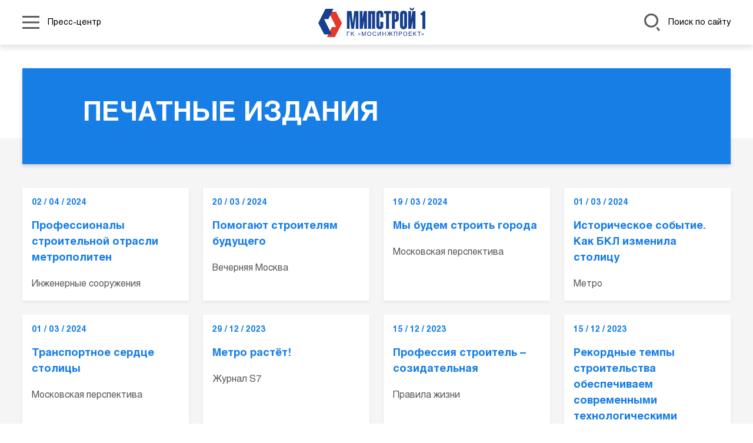

--- FILE ---
content_type: text/html; charset=UTF-8
request_url: https://mipstroi1.ru/press-center/smi-o-nas/printed/
body_size: 30904
content:

<!DOCTYPE html>
    <html lang="ru">
        <head>
            <title>Печатные издания</title>
            <!-- Yandex.Metrika counter -->
<noscript><div><img src="https://mc.yandex.ru/watch/89522933" style="position:absolute; left:-9999px;" alt="" /></div></noscript>
<!-- /Yandex.Metrika counter -->            <meta http-equiv="Content-Type" content="text/html; charset=UTF-8" />
<link href="/bitrix/cache/css/s1/main/template_4576935b7229e425846498b7263cbaf6/template_4576935b7229e425846498b7263cbaf6_v1.css?1730650180291756" type="text/css"  data-template-style="true" rel="stylesheet" />
<meta charset="UTF-8">
<meta name="format-detection" content="telephone=no">
<link rel="icon" type="image/x-icon" sizes="any" href="/local/templates/main/assets/favicon.ico">
<meta name="viewport" content="width=device-width, initial-scale=1, shrink-to-fit=no">



        </head>

        <body class="lang-ru">
            
            
<header class="header header_type_inner">
    <nav class="navbar">
        <div class="container-xxl">
            <div class="header__wrap">
                <div class="navbar__left">
                    <div class="header__menu">
                        <ul class="nav nav_position_header">
                            <li class="nav-item nav-parent">
                                <a class="nav-link nav-link-parent" href="#">
                                   <span class="nav-link-parent__icon ">
                                      <svg xmlns="http://www.w3.org/2000/svg" width="28.705" height="22.124" viewbox="0 0 28.705 22.124">
                                         <rect width="28.705" height="2.999"></rect>
                                         <rect width="28.705" height="2.999"></rect>
                                         <rect width="28.705" height="2.999"></rect>
                                      </svg>
                                   </span>
                                    <span class="nav-link-parent__text ">
                                        Пресс-центр                                    </span>
                                </a>
                            </li>
                        </ul>
                    </div>
                </div>

                <a class="header__logo logo navbar-brand" href="/">
                    <img class="header__img logo__src logo_color img-fluid" src="/local/templates/main/assets/logo_color.svg">
                </a>

                <div class="navbar__right">
                    <div class="header__search">
                        <a class="search-link" href="#">
                     <span class="search-link__icon ">
                        <svg xmlns="http://www.w3.org/2000/svg" xmlns:xlink="http://www.w3.org/1999/xlink" width="26.395" height="29.665" viewbox="0 0 26.395 29.665">
                           <defs>
                              <clippath id="clip-path">
                                 <rect width="26.395" height="29.665" transform="translate(0 0)" fill="#fff"></rect>
                              </clippath>
                           </defs>
                           <g transform="translate(0 0)">
                              <g clip-path="url(#clip-path)">
                                 <path d="M19.8,24.2l4.215,5.464,2.375-1.832-4.222-5.474A12.7,12.7,0,0,1,19.8,24.2" fill="#fff"></path>
                                 <path d="M11.76,0A11.745,11.745,0,1,0,23.52,11.76,11.773,11.773,0,0,0,11.76,0m6.864,17.186a8.814,8.814,0,0,1-3.355,2.595,8.674,8.674,0,0,1-3.509.738,8.759,8.759,0,1,1,8.76-8.759,8.659,8.659,0,0,1-1.9,5.426" fill="#fff"></path>
                              </g>
                           </g>
                        </svg>
                     </span>
                            <span class="search-link__text ">Поиск по сайту</span>
                        </a>
                    </div>
                </div>
            </div>
        </div>

        
<div class="d-menu">
    <div class="container-xxl">
        <div class="d-menu__wrap">
            <ul class="d-menu__ul">
                                    <li class="d-menu__li d-menu__li_parent">
                        <span class="d-menu__link ">
                            Компания                        </span>

                                                    <div class="d-menu__inner">
                                <ul class="d-menu__ul">
                                                                            <li class="d-menu__li ">
                                            <a class="d-menu__link "
                                               title="Общая информация"
                                               href="/o-kompanii/obshchaya-informatsiya/">
                                                Общая информация                                            </a>

                                                                                    </li>
                                                                            <li class="d-menu__li ">
                                            <a class="d-menu__link "
                                               title="Достижения"
                                               href="/o-kompanii/dostijeniya/professionalnoe-priznanie/">
                                                Достижения                                            </a>

                                                                                    </li>
                                                                            <li class="d-menu__li ">
                                            <a class="d-menu__link "
                                               title="Раскрытие информации"
                                               href="/o-kompanii/raskritie-informacii/">
                                                Раскрытие информации                                            </a>

                                                                                    </li>
                                                                            <li class="d-menu__li ">
                                            <a class="d-menu__link "
                                               title="Контакты"
                                               href="/contacts/">
                                                Контакты                                            </a>

                                                                                    </li>
                                                                    </ul>
                            </div>
                                            </li>
                                    <li class="d-menu__li d-menu__li_parent">
                        <span class="d-menu__link ">
                            Деятельность                        </span>

                                                    <div class="d-menu__inner">
                                <ul class="d-menu__ul">
                                                                            <li class="d-menu__li ">
                                            <a class="d-menu__link "
                                               title="Основные и специализированные виды деятельности"
                                               href="/deyatelnost/tekhnologii/stroitelno-montazhnye-raboty/">
                                                Основные и специализированные виды деятельности                                            </a>

                                                                                    </li>
                                                                            <li class="d-menu__li ">
                                            <a class="d-menu__link "
                                               title="Проекты"
                                               href="/deyatelnost/projects/">
                                                Проекты                                            </a>

                                                                                    </li>
                                                                            <li class="d-menu__li ">
                                            <a class="d-menu__link "
                                               title="Устойчивое развитие"
                                               href="/deyatelnost/ustojchivoe-razvitie/tekhnologicheskaya-bezopasnost/">
                                                Устойчивое развитие                                            </a>

                                                                                    </li>
                                                                    </ul>
                            </div>
                                            </li>
                                    <li class="d-menu__li d-menu__li_parent">
                        <span class="d-menu__link ">
                            Команда                        </span>

                                                    <div class="d-menu__inner">
                                <ul class="d-menu__ul">
                                                                            <li class="d-menu__li ">
                                            <a class="d-menu__link "
                                               title="Корпоративная культура "
                                               href="/komanda/korporativnaya-kultura/">
                                                Корпоративная культура                                             </a>

                                                                                    </li>
                                                                            <li class="d-menu__li ">
                                            <a class="d-menu__link "
                                               title="Карьера"
                                               href="/komanda/trudoustroystvo/">
                                                Карьера                                            </a>

                                                                                    </li>
                                                                    </ul>
                            </div>
                                            </li>
                                    <li class="d-menu__li d-menu__li_parent">
                        <span class="d-menu__link d-menu__link_active">
                            Пресс-центр                        </span>

                                                    <div class="d-menu__inner">
                                <ul class="d-menu__ul">
                                                                            <li class="d-menu__li ">
                                            <a class="d-menu__link "
                                               title="Новости"
                                               href="/press-center/news/">
                                                Новости                                            </a>

                                                                                    </li>
                                                                            <li class="d-menu__li ">
                                            <a class="d-menu__link "
                                               title="Медиатека"
                                               href="/press-center/mediateka">
                                                Медиатека                                            </a>

                                                                                    </li>
                                                                            <li class="d-menu__li ">
                                            <a class="d-menu__link d-menu__link_active"
                                               title="СМИ  о нас"
                                               href="/press-center/smi-o-nas/">
                                                СМИ  о нас                                            </a>

                                                                                    </li>
                                                                    </ul>
                            </div>
                                            </li>
                            </ul>
        </div>
    </div>
</div>
        <div class="header__search-form">
            <div class="container-xxl">
                <form class="form form-top" action="/search/?" method="get">
                    <div class="row align-items-center gap-4 gap-md-0">
                        <div class="col-12 col-md-5">
                            <input name="q" class="form-top__input form-control form-control-lg" type="text" placeholder="Поиск по сайту" aria-label="form">
                        </div>
                        <div class="col-12 col-md-2">
                            <button class="form-top__btn btn btn_primary btn_type_small" type="onsubmit">Поиск</button>
                        </div>
                    </div>
                </form>
            </div>
        </div>
    </nav>
</header>


            <main class="main page page-inner" role="main">
                

<div class="content content_type_indent">
    <div class="container-xxl">
        <div class="content__teaser teaser teaser_padding_standard teaser_margin_standard">
            <div class="row">
                <div class="col-12 col-md-10 mx-auto">
                    <h1 class="teaser__title">Печатные издания</h1>
                </div>
            </div>
        </div>
    </div>
    <div class="content__body content__body_indent">
        <div class="container-xxl">
            <div class="row row-cols-1 row-cols-md-2 row-cols-lg-4 g-4">

                                    <div class="col">
                        <div class="card h-100 card_type_news">
                            <div class="card-body">
                                <div class="card-date">02 / 04 / 2024</div>
                                <div class="card-title card-title_type_news">
                                   <a href="/upload/iblock/9ef/a31yivdxz424pktpcqrqxe4w72ah0103/Инженерные сооружения Кочетков.pdf" class="card-text stretched-link text-decoration-none">
                                    Профессионалы строительной отрасли метрополитен                                   </a>
                                </div>
                                <div class="card-text card-text_type_standard">Инженерные сооружения</div>
                            </div>
                        </div>
                    </div>
                                    <div class="col">
                        <div class="card h-100 card_type_news">
                            <div class="card-body">
                                <div class="card-date">20 / 03 / 2024</div>
                                <div class="card-title card-title_type_news">
                                   <a href="/upload/iblock/5ae/25h5gtd13us5u57cb8f12rbulizjhuyj/_06-07_20_03_МИП_ВМ.pdf" class="card-text stretched-link text-decoration-none">
                                    Помогают строителям будущего                                   </a>
                                </div>
                                <div class="card-text card-text_type_standard">Вечерняя Москва</div>
                            </div>
                        </div>
                    </div>
                                    <div class="col">
                        <div class="card h-100 card_type_news">
                            <div class="card-body">
                                <div class="card-date">19 / 03 / 2024</div>
                                <div class="card-title card-title_type_news">
                                   <a href="/upload/iblock/032/q14ikuloi1mzol807b31bl934tu4eahk/Московская перспектива Форум МС.pdf" class="card-text stretched-link text-decoration-none">
                                    Мы будем строить города                                   </a>
                                </div>
                                <div class="card-text card-text_type_standard">Московская перспектива</div>
                            </div>
                        </div>
                    </div>
                                    <div class="col">
                        <div class="card h-100 card_type_news">
                            <div class="card-body">
                                <div class="card-date">01 / 03 / 2024</div>
                                <div class="card-title card-title_type_news">
                                   <a href="/upload/iblock/e50/fzhssoyh47mefkz1r0p12hxusud0qu2p/MIP022024_2 БКЛ 1 год.pdf" class="card-text stretched-link text-decoration-none">
                                    Историческое событие. Как БКЛ изменила столицу                                   </a>
                                </div>
                                <div class="card-text card-text_type_standard">Метро</div>
                            </div>
                        </div>
                    </div>
                                    <div class="col">
                        <div class="card h-100 card_type_news">
                            <div class="card-body">
                                <div class="card-date">01 / 03 / 2024</div>
                                <div class="card-title card-title_type_news">
                                   <a href="/upload/iblock/65c/2mtm1c0ff8ijc5t0zgqc0liqxvcgq05t/МИП_МП год БКЛ.pdf" class="card-text stretched-link text-decoration-none">
                                    Транспортное сердце столицы                                   </a>
                                </div>
                                <div class="card-text card-text_type_standard">Московская перспектива</div>
                            </div>
                        </div>
                    </div>
                                    <div class="col">
                        <div class="card h-100 card_type_news">
                            <div class="card-body">
                                <div class="card-date">29 / 12 / 2023</div>
                                <div class="card-title card-title_type_news">
                                   <a href="/upload/iblock/c17/6e8trf6hie1kofpenue11ish358gsrou/журнал S7.pdf" class="card-text stretched-link text-decoration-none">
                                    Метро растёт!                                   </a>
                                </div>
                                <div class="card-text card-text_type_standard">Журнал S7</div>
                            </div>
                        </div>
                    </div>
                                    <div class="col">
                        <div class="card h-100 card_type_news">
                            <div class="card-body">
                                <div class="card-date">15 / 12 / 2023</div>
                                <div class="card-title card-title_type_news">
                                   <a href="/upload/iblock/803/rsui0net05lkd9tqk707wy8lo25kgcp2/Правила жизни.pdf" class="card-text stretched-link text-decoration-none">
                                    Профессия строитель – созидательная                                   </a>
                                </div>
                                <div class="card-text card-text_type_standard">Правила жизни</div>
                            </div>
                        </div>
                    </div>
                                    <div class="col">
                        <div class="card h-100 card_type_news">
                            <div class="card-body">
                                <div class="card-date">15 / 12 / 2023</div>
                                <div class="card-title card-title_type_news">
                                   <a href="/upload/iblock/ddb/93sces4k34hjmsdfqe6e6y1towmc87mk/Бюллетень СК_26-29_СК_8_rus.pdf" class="card-text stretched-link text-decoration-none">
                                    Рекордные темпы строительства обеспечиваем современными технологическими решениями                                   </a>
                                </div>
                                <div class="card-text card-text_type_standard">Стройкомплекс Москвы</div>
                            </div>
                        </div>
                    </div>
                                    <div class="col">
                        <div class="card h-100 card_type_news">
                            <div class="card-body">
                                <div class="card-date">06 / 11 / 2023</div>
                                <div class="card-title card-title_type_news">
                                   <a href="/upload/iblock/822/tt0bvtgvkob2cfkrxtxbsendg10hrtu2/Автомобильные дороги.pdf" class="card-text stretched-link text-decoration-none">
                                    Московский скоростной диаметр - главный дорожный мегапроект Москвы                                   </a>
                                </div>
                                <div class="card-text card-text_type_standard">Автомобильные дороги (№11|1104)</div>
                            </div>
                        </div>
                    </div>
                                    <div class="col">
                        <div class="card h-100 card_type_news">
                            <div class="card-body">
                                <div class="card-date">01 / 11 / 2023</div>
                                <div class="card-title card-title_type_news">
                                   <a href="/upload/iblock/1d3/dak80cgt9weqqdgl3h8pe5ybjp6t7dpg/evolyutsiya-gorodov-svyazana-s-razvitiem-metro.pdf" class="card-text stretched-link text-decoration-none">
                                    Эволюция городов связана с развитием метро                                   </a>
                                </div>
                                <div class="card-text card-text_type_standard">РБК №10-12 (177) 2023</div>
                            </div>
                        </div>
                    </div>
                                    <div class="col">
                        <div class="card h-100 card_type_news">
                            <div class="card-body">
                                <div class="card-date">18 / 10 / 2023</div>
                                <div class="card-title card-title_type_news">
                                   <a href="/upload/iblock/19a/y8vbik20k8shdf2l9qtrfscng5sylf90.pdf" class="card-text stretched-link text-decoration-none">
                                    Теннис отражает важность командной работы, честной конкуренции и управления своими эмоциями                                   </a>
                                </div>
                                <div class="card-text card-text_type_standard">Tennis Weekend</div>
                            </div>
                        </div>
                    </div>
                                    <div class="col">
                        <div class="card h-100 card_type_news">
                            <div class="card-body">
                                <div class="card-date">13 / 08 / 2023</div>
                                <div class="card-title card-title_type_news">
                                   <a href="/upload/iblock/ae2/g2sy9hmafu51o0wrh7al06wwxd8rqu66.pdf" class="card-text stretched-link text-decoration-none">
                                    Главные проекты столицы                                   </a>
                                </div>
                                <div class="card-text card-text_type_standard">Вечерняя Москва</div>
                            </div>
                        </div>
                    </div>
                
            </div>
        </div>
    </div>
    <!-- Пагинация-->
    <nav class="content__pagination section_bg_light-gray">
                    

<ul class="pagination">
            <li class="page-item icon-arrow prev-arrow empty">
            <span class="page-link">
                <svg xmlns="http://www.w3.org/2000/svg" width="19.125" height="28.704" viewbox="0 0 19.125 28.704">
                    <path id="__navi" d="M2.3,0,0,1.922l14.352,17.2L28.7,1.922,26.4,0,14.352,14.442Z" transform="translate(19.125) rotate(90)" fill="#5a5a5a"></path>
                </svg>
            </span>
        </li>
    
                <li class="page-item active"><span class="page-link">1</span></li>
                    <li class="page-item">
                <a class="page-link" href="/press-center/smi-o-nas/printed/?PAGEN_1=2">2</a>
            </li>
                    <li class="page-item">
                <a class="page-link" href="/press-center/smi-o-nas/printed/?PAGEN_1=3">3</a>
            </li>
                    <li class="page-item">
                <a class="page-link" href="/press-center/smi-o-nas/printed/?PAGEN_1=4">4</a>
            </li>
        
            <li class="page-item icon-arrow last-arrow">
            <a class="page-link" href="/press-center/smi-o-nas/printed/?PAGEN_1=2">
                <svg xmlns="http://www.w3.org/2000/svg" width="19.125" height="28.704" viewbox="0 0 19.125 28.704">
                    <path id="__navi" d="M2.3,0,0,1.922l14.352,17.2L28.7,1.922,26.4,0,14.352,14.442Z" transform="translate(0 28.704) rotate(-90)" fill="#5a5a5a"></path>
                </svg>
            </a>
        </li>
    </ul>            </nav>
</div>


    




    </main>

    
<footer class="footer">
    <div class="container-xxl">
        <div class="row">
            <div class="col-12 col-md-5 col-lg-4 col-xl-3">
                <div class="d-flex flex-column h-100">
                    <div class="footer__logo logo"><img class="logo__src img-fluid" src="/local/templates/main/assets/logo.svg"></div>
                    <div class="footer__copyright mt-auto">© 2022  «МИПСТРОЙ 1»</div>
                </div>
            </div>
            <div class="col-12 col-md-5 col-lg-6 col-xl-7">
                <div class="footer__contacts h-100">
                    <div>
                        <strong>Юридический адрес: </strong> 101000, г. Москва, Девяткин переулок, д.5, стр.3, ком.204 <br>
                        <strong>Дата регистрации: </strong> 30.04.2014 <br>
                        <strong>Телефон: </strong> +7 (495) 225-19-77 <br>
                        <strong>Адрес электронной почты: </strong> s-mips1@mosinzhproekt.ru
                    </div>
                    <div class="mt-4">
                        <strong>Реквизиты организации:</strong> <br>
                        ИНН 7701394860 <br>
                        КПП 774550001 <br>
                        ОГРН 1147746484225<br><br>
                    </div>
                </div>
            </div>
            <div class="col-12 col-md-2 col-lg-2 col-xl-2">
                <div class="d-flex flex-column h-100">

<p align="center" style="font-size:12px;line-height:12px;">
<a href="https://www.mos.ru/" target="_blank"><img src="/img/l1-pindex-3.png" width="70" ></a>
<br>
<a href="https://www.mos.ru/" style="color:#FFF; text-decoration:none; display:block; margin-top:10px;">Правительство Москвы&nbsp;</a>
</p>

<p align="center" style="font-size:12px;line-height:12px;">
<a href="https://stroi.mos.ru/" target="_blank"><img src="/img/l1-pindex-2.png" width="70"></a>
<br>
<a href="https://stroi.mos.ru/" style="font-size:11px;  color:#FFF; text-decoration:none; display:block; margin-top:10px;">
Комплекс градостроительной&nbsp;политики<br> и строительства&nbsp;города&nbsp;Москвы&nbsp;</a>
</p>

<p align="center" style="font-size:12px;line-height:12px;">
<br>
<a href="https://mosinzhproekt.ru/" target="_blank" >
<img src="/img/l1-pindex-1.png" width="160" ></a>
<br>
<a href="https://mosinzhproekt.ru/" style="color:#FFF; text-decoration:none; display:block; margin-top:10px;">АО&nbsp;«Мосинжпроект»</a>
</p>
                </div>
            </div>			
        </div>
    </div>
</footer>
    
    <script type="text/javascript" >
    (function(m,e,t,r,i,k,a){m[i]=m[i]||function(){(m[i].a=m[i].a||[]).push(arguments)};
   m[i].l=1*new Date();k=e.createElement(t),a=e.getElementsByTagName(t)[0],k.async=1,k.src=r,a.parentNode.insertBefore(k,a)})
    (window, document, "script", "https://mc.yandex.ru/metrika/tag.js", "ym");
   ym(89522933, "init", {
        clickmap:true,
        trackLinks:true,
        accurateTrackBounce:true
   });
</script>
<script type="text/javascript"  src="/bitrix/cache/js/s1/main/template_fc1948cd4ebbdaf343f80289fd2f5ce4/template_fc1948cd4ebbdaf343f80289fd2f5ce4_v1.js?1730650180372631"></script>
<script type="text/javascript">var _ba = _ba || []; _ba.push(["aid", "b2ef69c7fc391d31ee9369d686917c77"]); _ba.push(["host", "mipstroi1.ru"]); (function() {var ba = document.createElement("script"); ba.type = "text/javascript"; ba.async = true;ba.src = (document.location.protocol == "https:" ? "https://" : "http://") + "bitrix.info/ba.js";var s = document.getElementsByTagName("script")[0];s.parentNode.insertBefore(ba, s);})();</script>


</body>
</html>

--- FILE ---
content_type: image/svg+xml
request_url: https://mipstroi1.ru/local/templates/main/assets/logo.svg
body_size: 6679
content:
<svg id="Layer_1" data-name="Layer 1" xmlns="http://www.w3.org/2000/svg" viewBox="0 0 224.58879 61.19633"><defs><style>.cls-1{fill:#e7392b;}.cls-2{fill:#fff;}</style></defs><polygon class="cls-1" points="28.479 40.026 17.989 61.196 34.729 61.196 49.716 31.709 37.225 8.523 21.484 8.523 37.475 40.026 28.479 40.026"/><polygon class="cls-2" points="14.992 2.488 0 31.976 12.492 55.161 28.231 55.161 12.243 23.658 21.237 23.658 31.73 2.488 14.992 2.488"/><path class="cls-2" d="M65.87256,49.48963v1.043H61.35108v7.66407H60.17627v-8.707Z"/><path class="cls-2" d="M69.70947,53.71131l4.22168-4.22168H75.5503L71.92822,53.0033,75.647,58.19666H74.12354l-3.04688-4.36524-1.36719,1.30664v3.0586h-1.1748v-8.707h1.1748Z"/><path class="cls-2" d="M85.45264,53.85486l-1.27149.9834,1.27149.9834V56.889L83.54639,55.39V54.2865l1.90625-1.499Zm2.48241,0-1.2705.9834,1.2705.9834V56.889L86.02881,55.39V54.2865l1.90624-1.499Z"/><path class="cls-2" d="M93.0708,49.48963l2.47071,7.36425h.02441l2.48242-7.36425h1.667v8.707H98.57569V53.05115c0-.252.03613-1.36719.03613-2.1709H98.6001l-2.459,7.31641H94.978l-2.44629-7.31641h-.03613c0,.792.03613,1.919.03613,2.1709v5.14551H91.39209v-8.707Z"/><path class="cls-2" d="M106.93505,58.4242c-3.25,0-4.23339-2.69825-4.23339-4.58106s.98339-4.582,4.23339-4.582,4.23341,2.69922,4.23341,4.582S110.18505,58.4242,106.93505,58.4242Zm0-8.11914c-1.89452,0-3.02245,1.46289-3.02245,3.51367s1.12793,3.5625,3.02245,3.5625,3.02247-1.48731,3.02247-3.53809S108.82959,50.30506,106.93505,50.30506Z"/><path class="cls-2" d="M120.37451,52.1156a2.25941,2.25941,0,0,0-2.43457-1.81054c-1.57129,0-2.84277,1.16308-2.84277,3.4541,0,2.05078.71973,3.62207,2.87891,3.62207.76757,0,2.08593-.36035,2.48242-2.38672h1.13867a3.66257,3.66257,0,0,1-3.80176,3.42969c-1.97851,0-3.90918-1.28321-3.90918-4.62891,0-2.6748,1.52246-4.53418,4.05371-4.53418a3.29051,3.29051,0,0,1,3.57422,2.85449Z"/><path class="cls-2" d="M125.66455,56.61365h.04785l4.41407-7.124h1.34375v8.707h-1.17578V51.16834H130.27l-4.4248,7.02832h-1.35547v-8.707h1.1748Z"/><path class="cls-2" d="M135.99268,53.08728h4.5459V49.48963h1.17578v8.707h-1.17578V54.13123h-4.5459v4.06543h-1.17481v-8.707h1.17481Z"/><path class="cls-2" d="M150.86377,49.48963v4.18554l3.59766-4.18554h1.5l-3.09473,3.53808,3.25,5.169h-1.42676l-2.71093-4.3418-1.11524,1.24707v3.09473h-1.16308V55.10193l-1.11524-1.24707-2.71094,4.3418h-1.42675l3.25-5.169L144.603,49.48963h1.499l3.59864,4.18554V49.48963Z"/><path class="cls-2" d="M165.74365,49.48963v8.707h-1.17578V50.53259H160.022v7.66407h-1.1748v-8.707Z"/><path class="cls-2" d="M170.26612,58.19666h-1.17481v-8.707h3.92188a2.37839,2.37839,0,0,1,2.57812,2.44628,2.4319,2.4319,0,0,1-2.57812,2.59083h-2.74707Zm0-4.67774H172.605c1.05567,0,1.77539-.39551,1.77539-1.57129,0-1.09082-.75586-1.45117-1.72754-1.45117h-2.38671Z"/><path class="cls-2" d="M182.45655,58.4242c-3.25,0-4.2334-2.69825-4.2334-4.58106s.9834-4.582,4.2334-4.582,4.23339,2.69922,4.23339,4.582S185.70655,58.4242,182.45655,58.4242Zm0-8.11914c-1.89454,0-3.02247,1.46289-3.02247,3.51367s1.12793,3.5625,3.02247,3.5625,3.02246-1.48731,3.02246-3.53809S184.35108,50.30506,182.45655,50.30506Z"/><path class="cls-2" d="M196.105,58.19666h-6.42871v-8.707H196.021v1.043h-5.16992v2.55469h4.76172v1.044h-4.76172v3.02246h5.2539Z"/><path class="cls-2" d="M200.19873,53.71131l4.22168-4.22168h1.61914l-3.62207,3.51367,3.71875,5.19336H204.6128l-3.04688-4.36524-1.36719,1.30664v3.0586h-1.1748v-8.707h1.1748Z"/><path class="cls-2" d="M212.51612,58.19666h-1.17579V50.53259h-2.95019v-1.043h7.07617v1.043h-2.95019Z"/><path class="cls-2" d="M218.938,54.2865V55.39l-1.90625,1.499V55.82166l1.27051-.9834-1.27051-.9834V52.78748Zm2.4834,0V55.39l-1.90723,1.499V55.82166l1.27149-.9834-1.27149-.9834V52.78748Z"/><polygon class="cls-2" points="60.176 43.732 65.757 43.738 65.78 17.155 65.879 17.155 69.449 43.742 74.774 43.744 78.575 16.649 78.672 16.749 78.648 43.748 84.231 43.753 84.264 6.929 75.6 6.923 72.498 31.644 72.412 31.644 69.75 6.918 60.209 6.91 60.176 43.732"/><polygon class="cls-2" points="93.163 43.76 86.96 43.755 86.991 6.932 92.755 6.936 92.74 23.847 92.783 23.847 95.837 6.94 102.083 6.946 102.05 43.768 96.287 43.762 96.3 26.286 96.258 26.286 93.163 43.76"/><polygon class="cls-2" points="110.811 43.775 104.608 43.769 104.639 6.947 119.248 6.96 119.215 43.782 113.012 43.777 113.039 12.851 110.839 12.849 110.811 43.775"/><path class="cls-2" d="M130.18582,29.2709l6.20333.00582-.00776,8.4852A6.85,6.85,0,0,1,135.386,41.6a5.69761,5.69761,0,0,1-2.65053,2.19648,9.5048,9.5048,0,0,1-3.66339.67719,8.16134,8.16134,0,0,1-5.22927-1.64543,6.08763,6.08763,0,0,1-2.07037-5.07986l.02329-24.825a6.906,6.906,0,0,1,.99152-3.838A5.70213,5.70213,0,0,1,125.43776,6.885a10.09849,10.09849,0,0,1,7.3365.00582A5.6998,5.6998,0,0,1,135.419,9.097a6.912,6.912,0,0,1,.9857,3.84l-.00776,6.98335-6.20333-.00582.00583-5.79779q.00291-2.43613-1.09243-2.43709-1.106,0-1.10795,2.43515l-.02134,22.45384q0,2.42446,1.10407,2.42545,1.09435,0,1.09824-2.42351Z"/><polygon class="cls-2" points="148.558 12.227 148.531 43.771 142.325 43.765 142.354 12.223 138.179 12.219 138.183 6.939 152.737 6.951 152.733 12.23 148.558 12.227"/><path class="cls-2" d="M160.7001,12.22465l-.00971,11.908h.75092a1.229,1.229,0,0,0,1.11183-.51808,3.53554,3.53554,0,0,0,.33956-1.81617l.00582-7.23561a3.5972,3.5972,0,0,0-.32986-1.82,1.22865,1.22865,0,0,0-1.11765-.51808Zm-.02717,31.55607-6.20527-.00582.033-36.8222,7.30352.00582a7.77805,7.77805,0,0,1,5.25255,1.76573q2.049,1.76669,2.04514,5.67748l-.00582,7.55188q-.00291,3.92923-2.05484,5.68914a7.77436,7.77436,0,0,1-5.25062,1.756l-1.106-.00194Z"/><path class="cls-2" d="M180.0444,36.61128l.01941-22.45189q.00291-2.43614-1.09243-2.4371-1.10309-.00291-1.108,2.43515l-.0194,22.4519q-.00291,2.42448,1.10406,2.42545,1.09437,0,1.09631-2.42351M171.63877,37.791l.02328-24.825a6.88111,6.88111,0,0,1,.99152-3.838,5.69013,5.69013,0,0,1,2.64859-2.20231,10.11181,10.11181,0,0,1,7.3365.00777,5.66766,5.66766,0,0,1,2.6447,2.20619,6.86873,6.86873,0,0,1,.98571,3.838l-.02134,24.825a6.87724,6.87724,0,0,1-.99735,3.84,5.70977,5.70977,0,0,1-2.64859,2.19454,9.55159,9.55159,0,0,1-3.66533.67913,8.16609,8.16609,0,0,1-5.22927-1.64737,6.08257,6.08257,0,0,1-2.06842-5.07792"/><path class="cls-2" d="M191.65657,0,193.463.00194q.36092,2.22365,3.122,2.22559A2.4487,2.4487,0,0,0,199.31516.00776l1.84529.00194A5.5381,5.5381,0,0,1,199.79831,4.067a4.811,4.811,0,0,1-3.57219,1.368,4.20005,4.20005,0,0,1-3.27339-1.46109A5.75574,5.75574,0,0,1,191.65657,0m3.34713,43.80943-6.20528-.00582.033-36.8222,5.76481.00388-.01551,16.91024h.04268l3.05413-16.90636,6.246.00582-.033,36.82221-5.76287-.00583.01359-17.42636h-.04269Z"/><path class="cls-2" d="M218.35248,43.84941l.02522-28.24776-3.51011-.00388.00388-4.44342a4.65654,4.65654,0,0,0,3.13563-.976,5.80807,5.80807,0,0,0,1.65512-3.15114l4.92657.00582-.031,36.8222Z"/></svg>